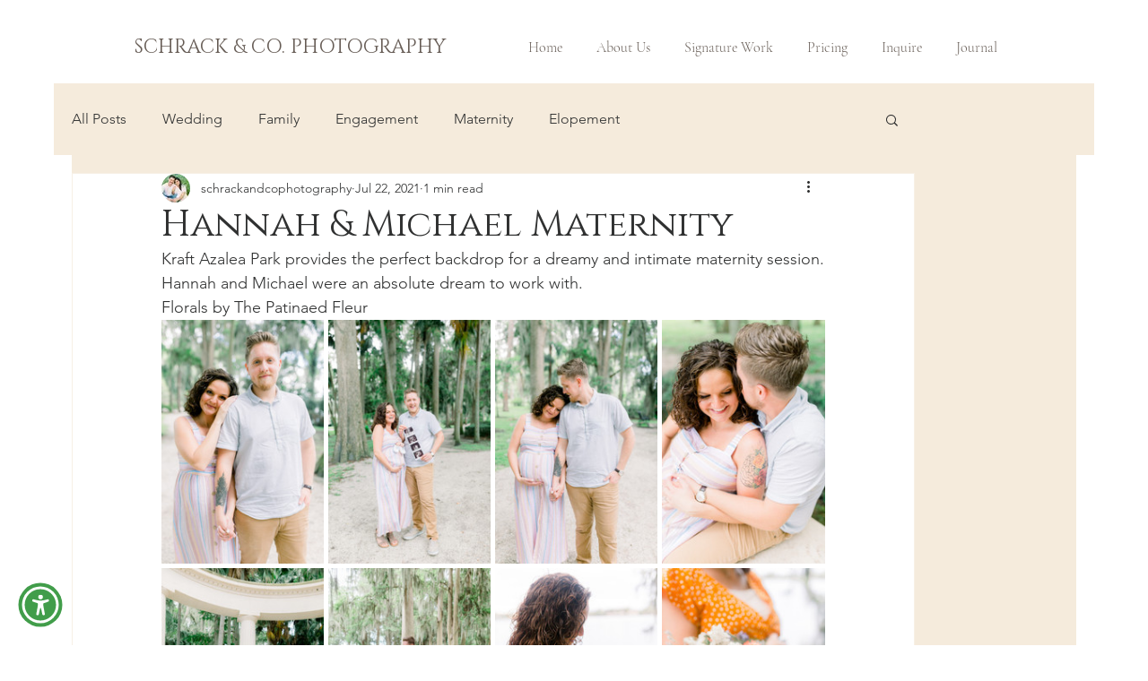

--- FILE ---
content_type: text/css; charset=utf-8
request_url: https://www.schrackandcophotography.com/_serverless/pro-gallery-css-v4-server/layoutCss?ver=2&id=4478a-not-scoped&items=3449_3840_5760%7C3253_3840_5760%7C3633_3840_5760%7C3466_3840_5760%7C3435_3317_4975%7C3511_3840_5760%7C3611_3840_5760%7C3481_3840_5760%7C3473_3840_5760%7C3393_3025_4538%7C3505_3840_5760%7C3522_3840_5760%7C3508_3840_5760%7C3463_3723_5584%7C3596_3840_5760%7C3469_3189_4783%7C3404_3840_5760%7C3703_2227_3340%7C3471_3678_2452%7C3622_3840_5760&container=357_740_2046.234375_720&options=gallerySizeType:px%7CenableInfiniteScroll:true%7CtitlePlacement:SHOW_ON_HOVER%7CimageMargin:5%7CisVertical:false%7CgridStyle:0%7CgalleryLayout:1%7CnumberOfImagesPerRow:0%7CgallerySizePx:300%7CcubeType:fill%7CgalleryThumbnailsAlignment:none
body_size: 21
content:
#pro-gallery-4478a-not-scoped [data-hook="item-container"][data-idx="0"].gallery-item-container{opacity: 1 !important;display: block !important;transition: opacity .2s ease !important;top: 0px !important;left: 0px !important;right: auto !important;height: 272px !important;width: 181px !important;} #pro-gallery-4478a-not-scoped [data-hook="item-container"][data-idx="0"] .gallery-item-common-info-outer{height: 100% !important;} #pro-gallery-4478a-not-scoped [data-hook="item-container"][data-idx="0"] .gallery-item-common-info{height: 100% !important;width: 100% !important;} #pro-gallery-4478a-not-scoped [data-hook="item-container"][data-idx="0"] .gallery-item-wrapper{width: 181px !important;height: 272px !important;margin: 0 !important;} #pro-gallery-4478a-not-scoped [data-hook="item-container"][data-idx="0"] .gallery-item-content{width: 181px !important;height: 272px !important;margin: 0px 0px !important;opacity: 1 !important;} #pro-gallery-4478a-not-scoped [data-hook="item-container"][data-idx="0"] .gallery-item-hover{width: 181px !important;height: 272px !important;opacity: 1 !important;} #pro-gallery-4478a-not-scoped [data-hook="item-container"][data-idx="0"] .item-hover-flex-container{width: 181px !important;height: 272px !important;margin: 0px 0px !important;opacity: 1 !important;} #pro-gallery-4478a-not-scoped [data-hook="item-container"][data-idx="0"] .gallery-item-wrapper img{width: 100% !important;height: 100% !important;opacity: 1 !important;} #pro-gallery-4478a-not-scoped [data-hook="item-container"][data-idx="1"].gallery-item-container{opacity: 1 !important;display: block !important;transition: opacity .2s ease !important;top: 0px !important;left: 186px !important;right: auto !important;height: 272px !important;width: 181px !important;} #pro-gallery-4478a-not-scoped [data-hook="item-container"][data-idx="1"] .gallery-item-common-info-outer{height: 100% !important;} #pro-gallery-4478a-not-scoped [data-hook="item-container"][data-idx="1"] .gallery-item-common-info{height: 100% !important;width: 100% !important;} #pro-gallery-4478a-not-scoped [data-hook="item-container"][data-idx="1"] .gallery-item-wrapper{width: 181px !important;height: 272px !important;margin: 0 !important;} #pro-gallery-4478a-not-scoped [data-hook="item-container"][data-idx="1"] .gallery-item-content{width: 181px !important;height: 272px !important;margin: 0px 0px !important;opacity: 1 !important;} #pro-gallery-4478a-not-scoped [data-hook="item-container"][data-idx="1"] .gallery-item-hover{width: 181px !important;height: 272px !important;opacity: 1 !important;} #pro-gallery-4478a-not-scoped [data-hook="item-container"][data-idx="1"] .item-hover-flex-container{width: 181px !important;height: 272px !important;margin: 0px 0px !important;opacity: 1 !important;} #pro-gallery-4478a-not-scoped [data-hook="item-container"][data-idx="1"] .gallery-item-wrapper img{width: 100% !important;height: 100% !important;opacity: 1 !important;} #pro-gallery-4478a-not-scoped [data-hook="item-container"][data-idx="2"].gallery-item-container{opacity: 1 !important;display: block !important;transition: opacity .2s ease !important;top: 0px !important;left: 372px !important;right: auto !important;height: 272px !important;width: 181px !important;} #pro-gallery-4478a-not-scoped [data-hook="item-container"][data-idx="2"] .gallery-item-common-info-outer{height: 100% !important;} #pro-gallery-4478a-not-scoped [data-hook="item-container"][data-idx="2"] .gallery-item-common-info{height: 100% !important;width: 100% !important;} #pro-gallery-4478a-not-scoped [data-hook="item-container"][data-idx="2"] .gallery-item-wrapper{width: 181px !important;height: 272px !important;margin: 0 !important;} #pro-gallery-4478a-not-scoped [data-hook="item-container"][data-idx="2"] .gallery-item-content{width: 181px !important;height: 272px !important;margin: 0px 0px !important;opacity: 1 !important;} #pro-gallery-4478a-not-scoped [data-hook="item-container"][data-idx="2"] .gallery-item-hover{width: 181px !important;height: 272px !important;opacity: 1 !important;} #pro-gallery-4478a-not-scoped [data-hook="item-container"][data-idx="2"] .item-hover-flex-container{width: 181px !important;height: 272px !important;margin: 0px 0px !important;opacity: 1 !important;} #pro-gallery-4478a-not-scoped [data-hook="item-container"][data-idx="2"] .gallery-item-wrapper img{width: 100% !important;height: 100% !important;opacity: 1 !important;} #pro-gallery-4478a-not-scoped [data-hook="item-container"][data-idx="3"].gallery-item-container{opacity: 1 !important;display: block !important;transition: opacity .2s ease !important;top: 0px !important;left: 558px !important;right: auto !important;height: 272px !important;width: 182px !important;} #pro-gallery-4478a-not-scoped [data-hook="item-container"][data-idx="3"] .gallery-item-common-info-outer{height: 100% !important;} #pro-gallery-4478a-not-scoped [data-hook="item-container"][data-idx="3"] .gallery-item-common-info{height: 100% !important;width: 100% !important;} #pro-gallery-4478a-not-scoped [data-hook="item-container"][data-idx="3"] .gallery-item-wrapper{width: 182px !important;height: 272px !important;margin: 0 !important;} #pro-gallery-4478a-not-scoped [data-hook="item-container"][data-idx="3"] .gallery-item-content{width: 182px !important;height: 272px !important;margin: 0px 0px !important;opacity: 1 !important;} #pro-gallery-4478a-not-scoped [data-hook="item-container"][data-idx="3"] .gallery-item-hover{width: 182px !important;height: 272px !important;opacity: 1 !important;} #pro-gallery-4478a-not-scoped [data-hook="item-container"][data-idx="3"] .item-hover-flex-container{width: 182px !important;height: 272px !important;margin: 0px 0px !important;opacity: 1 !important;} #pro-gallery-4478a-not-scoped [data-hook="item-container"][data-idx="3"] .gallery-item-wrapper img{width: 100% !important;height: 100% !important;opacity: 1 !important;} #pro-gallery-4478a-not-scoped [data-hook="item-container"][data-idx="4"].gallery-item-container{opacity: 1 !important;display: block !important;transition: opacity .2s ease !important;top: 277px !important;left: 0px !important;right: auto !important;height: 272px !important;width: 181px !important;} #pro-gallery-4478a-not-scoped [data-hook="item-container"][data-idx="4"] .gallery-item-common-info-outer{height: 100% !important;} #pro-gallery-4478a-not-scoped [data-hook="item-container"][data-idx="4"] .gallery-item-common-info{height: 100% !important;width: 100% !important;} #pro-gallery-4478a-not-scoped [data-hook="item-container"][data-idx="4"] .gallery-item-wrapper{width: 181px !important;height: 272px !important;margin: 0 !important;} #pro-gallery-4478a-not-scoped [data-hook="item-container"][data-idx="4"] .gallery-item-content{width: 181px !important;height: 272px !important;margin: 0px 0px !important;opacity: 1 !important;} #pro-gallery-4478a-not-scoped [data-hook="item-container"][data-idx="4"] .gallery-item-hover{width: 181px !important;height: 272px !important;opacity: 1 !important;} #pro-gallery-4478a-not-scoped [data-hook="item-container"][data-idx="4"] .item-hover-flex-container{width: 181px !important;height: 272px !important;margin: 0px 0px !important;opacity: 1 !important;} #pro-gallery-4478a-not-scoped [data-hook="item-container"][data-idx="4"] .gallery-item-wrapper img{width: 100% !important;height: 100% !important;opacity: 1 !important;} #pro-gallery-4478a-not-scoped [data-hook="item-container"][data-idx="5"].gallery-item-container{opacity: 1 !important;display: block !important;transition: opacity .2s ease !important;top: 277px !important;left: 186px !important;right: auto !important;height: 272px !important;width: 181px !important;} #pro-gallery-4478a-not-scoped [data-hook="item-container"][data-idx="5"] .gallery-item-common-info-outer{height: 100% !important;} #pro-gallery-4478a-not-scoped [data-hook="item-container"][data-idx="5"] .gallery-item-common-info{height: 100% !important;width: 100% !important;} #pro-gallery-4478a-not-scoped [data-hook="item-container"][data-idx="5"] .gallery-item-wrapper{width: 181px !important;height: 272px !important;margin: 0 !important;} #pro-gallery-4478a-not-scoped [data-hook="item-container"][data-idx="5"] .gallery-item-content{width: 181px !important;height: 272px !important;margin: 0px 0px !important;opacity: 1 !important;} #pro-gallery-4478a-not-scoped [data-hook="item-container"][data-idx="5"] .gallery-item-hover{width: 181px !important;height: 272px !important;opacity: 1 !important;} #pro-gallery-4478a-not-scoped [data-hook="item-container"][data-idx="5"] .item-hover-flex-container{width: 181px !important;height: 272px !important;margin: 0px 0px !important;opacity: 1 !important;} #pro-gallery-4478a-not-scoped [data-hook="item-container"][data-idx="5"] .gallery-item-wrapper img{width: 100% !important;height: 100% !important;opacity: 1 !important;} #pro-gallery-4478a-not-scoped [data-hook="item-container"][data-idx="6"].gallery-item-container{opacity: 1 !important;display: block !important;transition: opacity .2s ease !important;top: 277px !important;left: 372px !important;right: auto !important;height: 272px !important;width: 181px !important;} #pro-gallery-4478a-not-scoped [data-hook="item-container"][data-idx="6"] .gallery-item-common-info-outer{height: 100% !important;} #pro-gallery-4478a-not-scoped [data-hook="item-container"][data-idx="6"] .gallery-item-common-info{height: 100% !important;width: 100% !important;} #pro-gallery-4478a-not-scoped [data-hook="item-container"][data-idx="6"] .gallery-item-wrapper{width: 181px !important;height: 272px !important;margin: 0 !important;} #pro-gallery-4478a-not-scoped [data-hook="item-container"][data-idx="6"] .gallery-item-content{width: 181px !important;height: 272px !important;margin: 0px 0px !important;opacity: 1 !important;} #pro-gallery-4478a-not-scoped [data-hook="item-container"][data-idx="6"] .gallery-item-hover{width: 181px !important;height: 272px !important;opacity: 1 !important;} #pro-gallery-4478a-not-scoped [data-hook="item-container"][data-idx="6"] .item-hover-flex-container{width: 181px !important;height: 272px !important;margin: 0px 0px !important;opacity: 1 !important;} #pro-gallery-4478a-not-scoped [data-hook="item-container"][data-idx="6"] .gallery-item-wrapper img{width: 100% !important;height: 100% !important;opacity: 1 !important;} #pro-gallery-4478a-not-scoped [data-hook="item-container"][data-idx="7"].gallery-item-container{opacity: 1 !important;display: block !important;transition: opacity .2s ease !important;top: 277px !important;left: 558px !important;right: auto !important;height: 272px !important;width: 182px !important;} #pro-gallery-4478a-not-scoped [data-hook="item-container"][data-idx="7"] .gallery-item-common-info-outer{height: 100% !important;} #pro-gallery-4478a-not-scoped [data-hook="item-container"][data-idx="7"] .gallery-item-common-info{height: 100% !important;width: 100% !important;} #pro-gallery-4478a-not-scoped [data-hook="item-container"][data-idx="7"] .gallery-item-wrapper{width: 182px !important;height: 272px !important;margin: 0 !important;} #pro-gallery-4478a-not-scoped [data-hook="item-container"][data-idx="7"] .gallery-item-content{width: 182px !important;height: 272px !important;margin: 0px 0px !important;opacity: 1 !important;} #pro-gallery-4478a-not-scoped [data-hook="item-container"][data-idx="7"] .gallery-item-hover{width: 182px !important;height: 272px !important;opacity: 1 !important;} #pro-gallery-4478a-not-scoped [data-hook="item-container"][data-idx="7"] .item-hover-flex-container{width: 182px !important;height: 272px !important;margin: 0px 0px !important;opacity: 1 !important;} #pro-gallery-4478a-not-scoped [data-hook="item-container"][data-idx="7"] .gallery-item-wrapper img{width: 100% !important;height: 100% !important;opacity: 1 !important;} #pro-gallery-4478a-not-scoped [data-hook="item-container"][data-idx="8"].gallery-item-container{opacity: 1 !important;display: block !important;transition: opacity .2s ease !important;top: 554px !important;left: 0px !important;right: auto !important;height: 272px !important;width: 181px !important;} #pro-gallery-4478a-not-scoped [data-hook="item-container"][data-idx="8"] .gallery-item-common-info-outer{height: 100% !important;} #pro-gallery-4478a-not-scoped [data-hook="item-container"][data-idx="8"] .gallery-item-common-info{height: 100% !important;width: 100% !important;} #pro-gallery-4478a-not-scoped [data-hook="item-container"][data-idx="8"] .gallery-item-wrapper{width: 181px !important;height: 272px !important;margin: 0 !important;} #pro-gallery-4478a-not-scoped [data-hook="item-container"][data-idx="8"] .gallery-item-content{width: 181px !important;height: 272px !important;margin: 0px 0px !important;opacity: 1 !important;} #pro-gallery-4478a-not-scoped [data-hook="item-container"][data-idx="8"] .gallery-item-hover{width: 181px !important;height: 272px !important;opacity: 1 !important;} #pro-gallery-4478a-not-scoped [data-hook="item-container"][data-idx="8"] .item-hover-flex-container{width: 181px !important;height: 272px !important;margin: 0px 0px !important;opacity: 1 !important;} #pro-gallery-4478a-not-scoped [data-hook="item-container"][data-idx="8"] .gallery-item-wrapper img{width: 100% !important;height: 100% !important;opacity: 1 !important;} #pro-gallery-4478a-not-scoped [data-hook="item-container"][data-idx="9"]{display: none !important;} #pro-gallery-4478a-not-scoped [data-hook="item-container"][data-idx="10"]{display: none !important;} #pro-gallery-4478a-not-scoped [data-hook="item-container"][data-idx="11"]{display: none !important;} #pro-gallery-4478a-not-scoped [data-hook="item-container"][data-idx="12"]{display: none !important;} #pro-gallery-4478a-not-scoped [data-hook="item-container"][data-idx="13"]{display: none !important;} #pro-gallery-4478a-not-scoped [data-hook="item-container"][data-idx="14"]{display: none !important;} #pro-gallery-4478a-not-scoped [data-hook="item-container"][data-idx="15"]{display: none !important;} #pro-gallery-4478a-not-scoped [data-hook="item-container"][data-idx="16"]{display: none !important;} #pro-gallery-4478a-not-scoped [data-hook="item-container"][data-idx="17"]{display: none !important;} #pro-gallery-4478a-not-scoped [data-hook="item-container"][data-idx="18"]{display: none !important;} #pro-gallery-4478a-not-scoped [data-hook="item-container"][data-idx="19"]{display: none !important;} #pro-gallery-4478a-not-scoped .pro-gallery-prerender{height:1671.0809414193968px !important;}#pro-gallery-4478a-not-scoped {height:1671.0809414193968px !important; width:740px !important;}#pro-gallery-4478a-not-scoped .pro-gallery-margin-container {height:1671.0809414193968px !important;}#pro-gallery-4478a-not-scoped .pro-gallery {height:1671.0809414193968px !important; width:740px !important;}#pro-gallery-4478a-not-scoped .pro-gallery-parent-container {height:1671.0809414193968px !important; width:745px !important;}